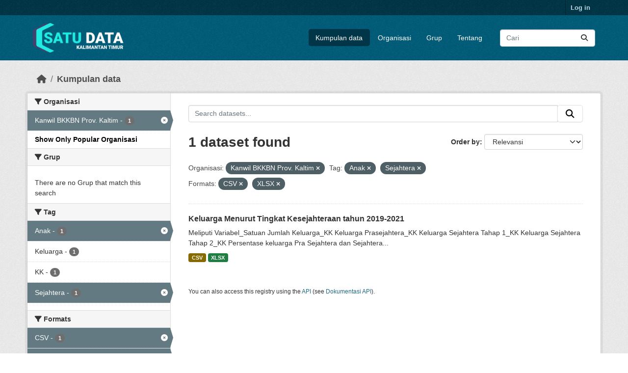

--- FILE ---
content_type: text/html; charset=utf-8
request_url: https://data.kaltimprov.go.id/dataset/?_organization_limit=0&organization=kanwil-bkkbn-prov-kaltim&tags=Anak&tags=Sejahtera&res_format=CSV&res_format=XLSX
body_size: 5722
content:
<!DOCTYPE html>
<!--[if IE 9]> <html lang="id" class="ie9"> <![endif]-->
<!--[if gt IE 8]><!--> <html lang="id"  > <!--<![endif]-->
  <head>
    <meta charset="utf-8" />
      <meta name="csrf_field_name" content="_csrf_token" />
      <meta name="_csrf_token" content="IjQ4NzdhZDFkYzhjNTQ0ZDBlNTUzMzU0OGRhZjczYmRiM2E2NDk0MmIi.aV8afg.yezFXsKm3TlnKLW6BczPcN0nlWo" />

      <meta name="generator" content="ckan 2.11.2" />
      <meta name="viewport" content="width=device-width, initial-scale=1.0">
    <title>Kumpulan data - Satu Data</title>

    
    
    <link rel="shortcut icon" href="/base/images/ckan.ico" />
    
    
        <link rel="alternate" type="text/n3" href="https://data.kaltimprov.go.id/catalog.n3"/>
        <link rel="alternate" type="text/turtle" href="https://data.kaltimprov.go.id/catalog.ttl"/>
        <link rel="alternate" type="application/rdf+xml" href="https://data.kaltimprov.go.id/catalog.xml"/>
        <link rel="alternate" type="application/ld+json" href="https://data.kaltimprov.go.id/catalog.jsonld"/>
    

  
    
      
      
      
    
    

  


    
    <link href="/webassets/base/757e28ef_main.css" rel="stylesheet"/>
<link href="/webassets/ckanext-harvest/c95a0af2_harvest_css.css" rel="stylesheet"/>
<link href="/webassets/ckanext-activity/8dd77216_activity.css" rel="stylesheet"/>
    
    

  </head>

  
  <body data-site-root="https://data.kaltimprov.go.id/" data-locale-root="https://data.kaltimprov.go.id/" >

    
    <div class="visually-hidden-focusable"><a href="#content">Skip to main content</a></div>
  

  
    

 
<div class="account-masthead">
  <div class="container">
     
    <nav class="account not-authed" aria-label="Account">
      <ul class="list-unstyled">
        
        <li><a href="/user/login">Log in</a></li>
         
      </ul>
    </nav>
     
  </div>
</div>

<header class="masthead">
  <div class="container">
      
    <nav class="navbar navbar-expand-lg navbar-light">
      <hgroup class="header-image navbar-left">

      
      
      <a class="logo" href="/">
        <img src="/uploads/admin/2023-02-13-035211.417002logo-with-text-dark2.png" alt="Satu Data"
          title="Satu Data" />
      </a>
      
      

       </hgroup>
      <button class="navbar-toggler" type="button" data-bs-toggle="collapse" data-bs-target="#main-navigation-toggle"
        aria-controls="main-navigation-toggle" aria-expanded="false" aria-label="Toggle navigation">
        <span class="fa fa-bars text-white"></span>
      </button>

      <div class="main-navbar collapse navbar-collapse" id="main-navigation-toggle">
        <ul class="navbar-nav ms-auto mb-2 mb-lg-0">
          
            
              
              

              <li class="active"><a href="/dataset/">Kumpulan data</a></li><li><a href="/organization/">Organisasi</a></li><li><a href="/group/">Grup</a></li><li><a href="/about">Tentang</a></li>
            
          </ul>

      
      
          <form class="d-flex site-search" action="/dataset/" method="get">
              <label class="d-none" for="field-sitewide-search">Search Datasets...</label>
              <input id="field-sitewide-search" class="form-control me-2"  type="text" name="q" placeholder="Cari" aria-label="Search datasets..."/>
              <button class="btn" type="submit" aria-label="Submit"><i class="fa fa-search"></i></button>
          </form>
      
      </div>
    </nav>
  </div>
</header>

  
    <div class="main">
      <div id="content" class="container">
        
          
            <div class="flash-messages">
              
                
              
            </div>
          

          
            <div class="toolbar" role="navigation" aria-label="Breadcrumb">
              
                
                  <ol class="breadcrumb">
                    
<li class="home"><a href="/" aria-label="Beranda"><i class="fa fa-home"></i><span> Beranda</span></a></li>
                    
  <li class="active"><a href="/dataset/">Kumpulan data</a></li>

                  </ol>
                
              
            </div>
          

          <div class="row wrapper">
            
            
            

            
              <aside class="secondary col-md-3">
                
                
  <div class="filters">
    <div>
      
        

    
    
	
	    
		<section class="module module-narrow module-shallow">
		    
			<h2 class="module-heading">
			    <i class="fa fa-filter"></i>
			    Organisasi
			</h2>
		    
		    
			
			    
				<nav aria-label="Organisasi">
				    <ul class="list-unstyled nav nav-simple nav-facet">
					
					    
					    
					    
					    
					    <li class="nav-item  active">
						<a href="/dataset/?_organization_limit=0&amp;tags=Anak&amp;tags=Sejahtera&amp;res_format=CSV&amp;res_format=XLSX" title="">
						    <span class="item-label">Kanwil BKKBN Prov. Kaltim</span>
						    <span class="hidden separator"> - </span>
						    <span class="item-count badge">1</span>

							<span class="facet-close"> <i class="fa fa-solid fa-circle-xmark"></i></span>
						</a>
					    </li>
					
				    </ul>
				</nav>

				<p class="module-footer">
				    
					<a href="/dataset/?organization=kanwil-bkkbn-prov-kaltim&amp;tags=Anak&amp;tags=Sejahtera&amp;res_format=CSV&amp;res_format=XLSX" class="read-more">Show Only Popular Organisasi</a>
				    
				</p>
			    
			
		    
		</section>
	    
	
    

      
        

    
    
	
	    
		<section class="module module-narrow module-shallow">
		    
			<h2 class="module-heading">
			    <i class="fa fa-filter"></i>
			    Grup
			</h2>
		    
		    
			
			    
				<p class="module-content empty">There are no Grup that match this search</p>
			    
			
		    
		</section>
	    
	
    

      
        

    
    
	
	    
		<section class="module module-narrow module-shallow">
		    
			<h2 class="module-heading">
			    <i class="fa fa-filter"></i>
			    Tag
			</h2>
		    
		    
			
			    
				<nav aria-label="Tag">
				    <ul class="list-unstyled nav nav-simple nav-facet">
					
					    
					    
					    
					    
					    <li class="nav-item  active">
						<a href="/dataset/?_organization_limit=0&amp;organization=kanwil-bkkbn-prov-kaltim&amp;tags=Sejahtera&amp;res_format=CSV&amp;res_format=XLSX" title="">
						    <span class="item-label">Anak</span>
						    <span class="hidden separator"> - </span>
						    <span class="item-count badge">1</span>

							<span class="facet-close"> <i class="fa fa-solid fa-circle-xmark"></i></span>
						</a>
					    </li>
					
					    
					    
					    
					    
					    <li class="nav-item ">
						<a href="/dataset/?_organization_limit=0&amp;organization=kanwil-bkkbn-prov-kaltim&amp;tags=Anak&amp;tags=Sejahtera&amp;res_format=CSV&amp;res_format=XLSX&amp;tags=Keluarga" title="">
						    <span class="item-label">Keluarga</span>
						    <span class="hidden separator"> - </span>
						    <span class="item-count badge">1</span>

							
						</a>
					    </li>
					
					    
					    
					    
					    
					    <li class="nav-item ">
						<a href="/dataset/?_organization_limit=0&amp;organization=kanwil-bkkbn-prov-kaltim&amp;tags=Anak&amp;tags=Sejahtera&amp;res_format=CSV&amp;res_format=XLSX&amp;tags=KK" title="">
						    <span class="item-label">KK</span>
						    <span class="hidden separator"> - </span>
						    <span class="item-count badge">1</span>

							
						</a>
					    </li>
					
					    
					    
					    
					    
					    <li class="nav-item  active">
						<a href="/dataset/?_organization_limit=0&amp;organization=kanwil-bkkbn-prov-kaltim&amp;tags=Anak&amp;res_format=CSV&amp;res_format=XLSX" title="">
						    <span class="item-label">Sejahtera</span>
						    <span class="hidden separator"> - </span>
						    <span class="item-count badge">1</span>

							<span class="facet-close"> <i class="fa fa-solid fa-circle-xmark"></i></span>
						</a>
					    </li>
					
				    </ul>
				</nav>

				<p class="module-footer">
				    
					
				    
				</p>
			    
			
		    
		</section>
	    
	
    

      
        

    
    
	
	    
		<section class="module module-narrow module-shallow">
		    
			<h2 class="module-heading">
			    <i class="fa fa-filter"></i>
			    Formats
			</h2>
		    
		    
			
			    
				<nav aria-label="Formats">
				    <ul class="list-unstyled nav nav-simple nav-facet">
					
					    
					    
					    
					    
					    <li class="nav-item  active">
						<a href="/dataset/?_organization_limit=0&amp;organization=kanwil-bkkbn-prov-kaltim&amp;tags=Anak&amp;tags=Sejahtera&amp;res_format=XLSX" title="">
						    <span class="item-label">CSV</span>
						    <span class="hidden separator"> - </span>
						    <span class="item-count badge">1</span>

							<span class="facet-close"> <i class="fa fa-solid fa-circle-xmark"></i></span>
						</a>
					    </li>
					
					    
					    
					    
					    
					    <li class="nav-item  active">
						<a href="/dataset/?_organization_limit=0&amp;organization=kanwil-bkkbn-prov-kaltim&amp;tags=Anak&amp;tags=Sejahtera&amp;res_format=CSV" title="">
						    <span class="item-label">XLSX</span>
						    <span class="hidden separator"> - </span>
						    <span class="item-count badge">1</span>

							<span class="facet-close"> <i class="fa fa-solid fa-circle-xmark"></i></span>
						</a>
					    </li>
					
				    </ul>
				</nav>

				<p class="module-footer">
				    
					
				    
				</p>
			    
			
		    
		</section>
	    
	
    

      
        

    
    
	
	    
		<section class="module module-narrow module-shallow">
		    
			<h2 class="module-heading">
			    <i class="fa fa-filter"></i>
			    Licenses
			</h2>
		    
		    
			
			    
				<nav aria-label="Licenses">
				    <ul class="list-unstyled nav nav-simple nav-facet">
					
					    
					    
					    
					    
					    <li class="nav-item ">
						<a href="/dataset/?_organization_limit=0&amp;organization=kanwil-bkkbn-prov-kaltim&amp;tags=Anak&amp;tags=Sejahtera&amp;res_format=CSV&amp;res_format=XLSX&amp;license_id=odc-by" title="Open Data Commons Attribution License">
						    <span class="item-label">Open Data Commons...</span>
						    <span class="hidden separator"> - </span>
						    <span class="item-count badge">1</span>

							
						</a>
					    </li>
					
				    </ul>
				</nav>

				<p class="module-footer">
				    
					
				    
				</p>
			    
			
		    
		</section>
	    
	
    

      
    </div>
    <a class="close no-text hide-filters"><i class="fa fa-times-circle"></i><span class="text">close</span></a>
  </div>

              </aside>
            

            
              <div class="primary col-md-9 col-xs-12" role="main">
                
                
  <section class="module">
    <div class="module-content">
      
        
      
      










<form id="dataset-search-form" class="search-form" method="get" data-module="select-switch">

  
    <div class="input-group search-input-group">
      <input aria-label="Search datasets..." id="field-giant-search" type="text" class="form-control input-lg" name="q" value="" autocomplete="off" placeholder="Search datasets...">
      
      <span class="input-group-btn">
        <button class="btn btn-default btn-lg" type="submit" value="search" aria-label="Submit">
          <i class="fa fa-search"></i>
        </button>
      </span>
      
    </div>
  

  
    <span>






<input type="hidden" name="organization" value="kanwil-bkkbn-prov-kaltim" />





<input type="hidden" name="tags" value="Anak" />





<input type="hidden" name="tags" value="Sejahtera" />





<input type="hidden" name="res_format" value="CSV" />





<input type="hidden" name="res_format" value="XLSX" />



</span>
  

  
    
      <div class="form-group control-order-by">
        <label for="field-order-by">Order by</label>
        <select id="field-order-by" name="sort" class="form-control form-select">
          
            
              <option value="score desc, metadata_modified desc" selected="selected">Relevansi</option>
            
          
            
              <option value="title_string asc">Name Ascending</option>
            
          
            
              <option value="title_string desc">Name Descending</option>
            
          
            
              <option value="metadata_modified desc">Terakhir Dimodifikasi</option>
            
          
            
              <option value="views_recent desc">Populer</option>
            
          
        </select>
        
        <button class="btn btn-default js-hide" type="submit">Go</button>
        
      </div>
    
  

  
    <h1>
    
      

  
  
  
  

1 dataset found
    
    </h1>
  

  
    
      <p class="filter-list">
        
          
          <span class="facet">Organisasi:</span>
          
            <span class="filtered pill">Kanwil BKKBN Prov. Kaltim
              <a href="/dataset/?_organization_limit=0&amp;tags=Anak&amp;tags=Sejahtera&amp;res_format=CSV&amp;res_format=XLSX" class="remove" title="Remove"><i class="fa fa-times"></i></a>
            </span>
          
        
          
          <span class="facet">Tag:</span>
          
            <span class="filtered pill">Anak
              <a href="/dataset/?_organization_limit=0&amp;organization=kanwil-bkkbn-prov-kaltim&amp;tags=Sejahtera&amp;res_format=CSV&amp;res_format=XLSX" class="remove" title="Remove"><i class="fa fa-times"></i></a>
            </span>
          
            <span class="filtered pill">Sejahtera
              <a href="/dataset/?_organization_limit=0&amp;organization=kanwil-bkkbn-prov-kaltim&amp;tags=Anak&amp;res_format=CSV&amp;res_format=XLSX" class="remove" title="Remove"><i class="fa fa-times"></i></a>
            </span>
          
        
          
          <span class="facet">Formats:</span>
          
            <span class="filtered pill">CSV
              <a href="/dataset/?_organization_limit=0&amp;organization=kanwil-bkkbn-prov-kaltim&amp;tags=Anak&amp;tags=Sejahtera&amp;res_format=XLSX" class="remove" title="Remove"><i class="fa fa-times"></i></a>
            </span>
          
            <span class="filtered pill">XLSX
              <a href="/dataset/?_organization_limit=0&amp;organization=kanwil-bkkbn-prov-kaltim&amp;tags=Anak&amp;tags=Sejahtera&amp;res_format=CSV" class="remove" title="Remove"><i class="fa fa-times"></i></a>
            </span>
          
        
      </p>
      <a class="show-filters btn btn-default">Filter Results</a>
    
  

</form>





      
        

  
    <ul class="dataset-list list-unstyled">
    	
	      
	        




  <li class="dataset-item">
    
      <div class="dataset-content">
        
          <h2 class="dataset-heading">
            
              
            
            
    <a href="/dataset/keluarga-menurut-tingkat-kesejahteraan-tahun-2019-2021" title="Keluarga Menurut Tingkat Kesejahteraan tahun 2019-2021">
      Keluarga Menurut Tingkat Kesejahteraan tahun 2019-2021
    </a>
            
            

              
            



          </h2>
        
        
          
            <div>Meliputi Variabel_Satuan Jumlah Keluarga_KK Keluarga Prasejahtera_KK Keluarga Sejahtera Tahap 1_KK Keluarga Sejahtera Tahap 2_KK Persentase keluarga Pra Sejahtera dan Sejahtera...</div>
          
        
      </div>
      
        
          
            <ul class="dataset-resources list-unstyled">
              
                
                <li>
                  <a href="/dataset/keluarga-menurut-tingkat-kesejahteraan-tahun-2019-2021" class="badge badge-default" data-format="csv">CSV</a>
                </li>
                
                <li>
                  <a href="/dataset/keluarga-menurut-tingkat-kesejahteraan-tahun-2019-2021" class="badge badge-default" data-format="xlsx">XLSX</a>
                </li>
                
              
            </ul>
          
        
      
    
  </li>

	      
	    
    </ul>
  

      
    </div>

    
      
    
  </section>

  
    <section class="module">
      <div class="module-content">
        
          <small>
            
            
            You can also access this registry using the <a href="/api/3">API</a> (see <a href="http://docs.ckan.org/en/2.11/api/">Dokumentasi API</a>).
          </small>
        
      </div>
    </section>
  

              </div>
            
          </div>
        
      </div>
    </div>
  
    <footer class="site-footer">
  <div class="container">
    
    <div class="row">
      <div class="col-md-8 footer-links">
        
          <ul class="list-unstyled">
            
              <li><a href="/about">About Satu Data</a></li>
            
          </ul>
          <ul class="list-unstyled">
            
              
              <li><a href="http://docs.ckan.org/en/2.11/api/">CKAN API</a></li>
              <li><a href="http://www.ckan.org/">CKAN Association</a></li>
              <li><a href="http://www.opendefinition.org/okd/"><img src="/base/images/od_80x15_blue.png" alt="Open Data"></a></li>
            
          </ul>
        
      </div>
      <div class="col-md-4 attribution">
        
          <p><strong>Powered by</strong> <a class="hide-text ckan-footer-logo" href="http://ckan.org">CKAN</a></p>
        
        
          
<form class="lang-select" action="/util/redirect" data-module="select-switch" method="POST">
  
<input type="hidden" name="_csrf_token" value="IjQ4NzdhZDFkYzhjNTQ0ZDBlNTUzMzU0OGRhZjczYmRiM2E2NDk0MmIi.aV8afg.yezFXsKm3TlnKLW6BczPcN0nlWo"/> 
  <div class="form-group">
    <label for="field-lang-select">Language</label>
    <select id="field-lang-select" name="url" data-module="autocomplete" data-module-dropdown-class="lang-dropdown" data-module-container-class="lang-container">
      
        <option value="/id/dataset/?_organization_limit=0&amp;organization=kanwil-bkkbn-prov-kaltim&amp;tags=Anak&amp;tags=Sejahtera&amp;res_format=CSV&amp;res_format=XLSX" selected="selected">
          Indonesia
        </option>
      
        <option value="/en/dataset/?_organization_limit=0&amp;organization=kanwil-bkkbn-prov-kaltim&amp;tags=Anak&amp;tags=Sejahtera&amp;res_format=CSV&amp;res_format=XLSX" >
          English
        </option>
      
        <option value="/pt_BR/dataset/?_organization_limit=0&amp;organization=kanwil-bkkbn-prov-kaltim&amp;tags=Anak&amp;tags=Sejahtera&amp;res_format=CSV&amp;res_format=XLSX" >
          português (Brasil)
        </option>
      
        <option value="/ja/dataset/?_organization_limit=0&amp;organization=kanwil-bkkbn-prov-kaltim&amp;tags=Anak&amp;tags=Sejahtera&amp;res_format=CSV&amp;res_format=XLSX" >
          日本語
        </option>
      
        <option value="/it/dataset/?_organization_limit=0&amp;organization=kanwil-bkkbn-prov-kaltim&amp;tags=Anak&amp;tags=Sejahtera&amp;res_format=CSV&amp;res_format=XLSX" >
          italiano
        </option>
      
        <option value="/cs_CZ/dataset/?_organization_limit=0&amp;organization=kanwil-bkkbn-prov-kaltim&amp;tags=Anak&amp;tags=Sejahtera&amp;res_format=CSV&amp;res_format=XLSX" >
          čeština (Česko)
        </option>
      
        <option value="/ca/dataset/?_organization_limit=0&amp;organization=kanwil-bkkbn-prov-kaltim&amp;tags=Anak&amp;tags=Sejahtera&amp;res_format=CSV&amp;res_format=XLSX" >
          català
        </option>
      
        <option value="/es/dataset/?_organization_limit=0&amp;organization=kanwil-bkkbn-prov-kaltim&amp;tags=Anak&amp;tags=Sejahtera&amp;res_format=CSV&amp;res_format=XLSX" >
          español
        </option>
      
        <option value="/fr/dataset/?_organization_limit=0&amp;organization=kanwil-bkkbn-prov-kaltim&amp;tags=Anak&amp;tags=Sejahtera&amp;res_format=CSV&amp;res_format=XLSX" >
          français
        </option>
      
        <option value="/el/dataset/?_organization_limit=0&amp;organization=kanwil-bkkbn-prov-kaltim&amp;tags=Anak&amp;tags=Sejahtera&amp;res_format=CSV&amp;res_format=XLSX" >
          Ελληνικά
        </option>
      
        <option value="/sv/dataset/?_organization_limit=0&amp;organization=kanwil-bkkbn-prov-kaltim&amp;tags=Anak&amp;tags=Sejahtera&amp;res_format=CSV&amp;res_format=XLSX" >
          svenska
        </option>
      
        <option value="/sr/dataset/?_organization_limit=0&amp;organization=kanwil-bkkbn-prov-kaltim&amp;tags=Anak&amp;tags=Sejahtera&amp;res_format=CSV&amp;res_format=XLSX" >
          српски
        </option>
      
        <option value="/no/dataset/?_organization_limit=0&amp;organization=kanwil-bkkbn-prov-kaltim&amp;tags=Anak&amp;tags=Sejahtera&amp;res_format=CSV&amp;res_format=XLSX" >
          norsk
        </option>
      
        <option value="/sk/dataset/?_organization_limit=0&amp;organization=kanwil-bkkbn-prov-kaltim&amp;tags=Anak&amp;tags=Sejahtera&amp;res_format=CSV&amp;res_format=XLSX" >
          slovenčina
        </option>
      
        <option value="/fi/dataset/?_organization_limit=0&amp;organization=kanwil-bkkbn-prov-kaltim&amp;tags=Anak&amp;tags=Sejahtera&amp;res_format=CSV&amp;res_format=XLSX" >
          suomi
        </option>
      
        <option value="/ru/dataset/?_organization_limit=0&amp;organization=kanwil-bkkbn-prov-kaltim&amp;tags=Anak&amp;tags=Sejahtera&amp;res_format=CSV&amp;res_format=XLSX" >
          русский
        </option>
      
        <option value="/de/dataset/?_organization_limit=0&amp;organization=kanwil-bkkbn-prov-kaltim&amp;tags=Anak&amp;tags=Sejahtera&amp;res_format=CSV&amp;res_format=XLSX" >
          Deutsch
        </option>
      
        <option value="/pl/dataset/?_organization_limit=0&amp;organization=kanwil-bkkbn-prov-kaltim&amp;tags=Anak&amp;tags=Sejahtera&amp;res_format=CSV&amp;res_format=XLSX" >
          polski
        </option>
      
        <option value="/nl/dataset/?_organization_limit=0&amp;organization=kanwil-bkkbn-prov-kaltim&amp;tags=Anak&amp;tags=Sejahtera&amp;res_format=CSV&amp;res_format=XLSX" >
          Nederlands
        </option>
      
        <option value="/bg/dataset/?_organization_limit=0&amp;organization=kanwil-bkkbn-prov-kaltim&amp;tags=Anak&amp;tags=Sejahtera&amp;res_format=CSV&amp;res_format=XLSX" >
          български
        </option>
      
        <option value="/ko_KR/dataset/?_organization_limit=0&amp;organization=kanwil-bkkbn-prov-kaltim&amp;tags=Anak&amp;tags=Sejahtera&amp;res_format=CSV&amp;res_format=XLSX" >
          한국어 (대한민국)
        </option>
      
        <option value="/hu/dataset/?_organization_limit=0&amp;organization=kanwil-bkkbn-prov-kaltim&amp;tags=Anak&amp;tags=Sejahtera&amp;res_format=CSV&amp;res_format=XLSX" >
          magyar
        </option>
      
        <option value="/sl/dataset/?_organization_limit=0&amp;organization=kanwil-bkkbn-prov-kaltim&amp;tags=Anak&amp;tags=Sejahtera&amp;res_format=CSV&amp;res_format=XLSX" >
          slovenščina
        </option>
      
        <option value="/lv/dataset/?_organization_limit=0&amp;organization=kanwil-bkkbn-prov-kaltim&amp;tags=Anak&amp;tags=Sejahtera&amp;res_format=CSV&amp;res_format=XLSX" >
          latviešu
        </option>
      
        <option value="/th/dataset/?_organization_limit=0&amp;organization=kanwil-bkkbn-prov-kaltim&amp;tags=Anak&amp;tags=Sejahtera&amp;res_format=CSV&amp;res_format=XLSX" >
          ไทย
        </option>
      
        <option value="/is/dataset/?_organization_limit=0&amp;organization=kanwil-bkkbn-prov-kaltim&amp;tags=Anak&amp;tags=Sejahtera&amp;res_format=CSV&amp;res_format=XLSX" >
          íslenska
        </option>
      
        <option value="/tr/dataset/?_organization_limit=0&amp;organization=kanwil-bkkbn-prov-kaltim&amp;tags=Anak&amp;tags=Sejahtera&amp;res_format=CSV&amp;res_format=XLSX" >
          Türkçe
        </option>
      
        <option value="/tl/dataset/?_organization_limit=0&amp;organization=kanwil-bkkbn-prov-kaltim&amp;tags=Anak&amp;tags=Sejahtera&amp;res_format=CSV&amp;res_format=XLSX" >
          Filipino (Pilipinas)
        </option>
      
        <option value="/ar/dataset/?_organization_limit=0&amp;organization=kanwil-bkkbn-prov-kaltim&amp;tags=Anak&amp;tags=Sejahtera&amp;res_format=CSV&amp;res_format=XLSX" >
          العربية
        </option>
      
        <option value="/nb_NO/dataset/?_organization_limit=0&amp;organization=kanwil-bkkbn-prov-kaltim&amp;tags=Anak&amp;tags=Sejahtera&amp;res_format=CSV&amp;res_format=XLSX" >
          norsk bokmål (Norge)
        </option>
      
        <option value="/vi/dataset/?_organization_limit=0&amp;organization=kanwil-bkkbn-prov-kaltim&amp;tags=Anak&amp;tags=Sejahtera&amp;res_format=CSV&amp;res_format=XLSX" >
          Tiếng Việt
        </option>
      
        <option value="/en_AU/dataset/?_organization_limit=0&amp;organization=kanwil-bkkbn-prov-kaltim&amp;tags=Anak&amp;tags=Sejahtera&amp;res_format=CSV&amp;res_format=XLSX" >
          English (Australia)
        </option>
      
        <option value="/zh_Hans_CN/dataset/?_organization_limit=0&amp;organization=kanwil-bkkbn-prov-kaltim&amp;tags=Anak&amp;tags=Sejahtera&amp;res_format=CSV&amp;res_format=XLSX" >
          中文 (简体, 中国)
        </option>
      
        <option value="/da_DK/dataset/?_organization_limit=0&amp;organization=kanwil-bkkbn-prov-kaltim&amp;tags=Anak&amp;tags=Sejahtera&amp;res_format=CSV&amp;res_format=XLSX" >
          dansk (Danmark)
        </option>
      
        <option value="/hr/dataset/?_organization_limit=0&amp;organization=kanwil-bkkbn-prov-kaltim&amp;tags=Anak&amp;tags=Sejahtera&amp;res_format=CSV&amp;res_format=XLSX" >
          hrvatski
        </option>
      
        <option value="/gl/dataset/?_organization_limit=0&amp;organization=kanwil-bkkbn-prov-kaltim&amp;tags=Anak&amp;tags=Sejahtera&amp;res_format=CSV&amp;res_format=XLSX" >
          galego
        </option>
      
        <option value="/pt_PT/dataset/?_organization_limit=0&amp;organization=kanwil-bkkbn-prov-kaltim&amp;tags=Anak&amp;tags=Sejahtera&amp;res_format=CSV&amp;res_format=XLSX" >
          português (Portugal)
        </option>
      
        <option value="/ro/dataset/?_organization_limit=0&amp;organization=kanwil-bkkbn-prov-kaltim&amp;tags=Anak&amp;tags=Sejahtera&amp;res_format=CSV&amp;res_format=XLSX" >
          română
        </option>
      
        <option value="/mk/dataset/?_organization_limit=0&amp;organization=kanwil-bkkbn-prov-kaltim&amp;tags=Anak&amp;tags=Sejahtera&amp;res_format=CSV&amp;res_format=XLSX" >
          македонски
        </option>
      
        <option value="/ne/dataset/?_organization_limit=0&amp;organization=kanwil-bkkbn-prov-kaltim&amp;tags=Anak&amp;tags=Sejahtera&amp;res_format=CSV&amp;res_format=XLSX" >
          नेपाली
        </option>
      
        <option value="/lt/dataset/?_organization_limit=0&amp;organization=kanwil-bkkbn-prov-kaltim&amp;tags=Anak&amp;tags=Sejahtera&amp;res_format=CSV&amp;res_format=XLSX" >
          lietuvių
        </option>
      
        <option value="/my_MM/dataset/?_organization_limit=0&amp;organization=kanwil-bkkbn-prov-kaltim&amp;tags=Anak&amp;tags=Sejahtera&amp;res_format=CSV&amp;res_format=XLSX" >
          မြန်မာ (မြန်မာ)
        </option>
      
        <option value="/uk/dataset/?_organization_limit=0&amp;organization=kanwil-bkkbn-prov-kaltim&amp;tags=Anak&amp;tags=Sejahtera&amp;res_format=CSV&amp;res_format=XLSX" >
          українська
        </option>
      
        <option value="/zh_Hant_TW/dataset/?_organization_limit=0&amp;organization=kanwil-bkkbn-prov-kaltim&amp;tags=Anak&amp;tags=Sejahtera&amp;res_format=CSV&amp;res_format=XLSX" >
          中文 (繁體, 台灣)
        </option>
      
        <option value="/gl_ES/dataset/?_organization_limit=0&amp;organization=kanwil-bkkbn-prov-kaltim&amp;tags=Anak&amp;tags=Sejahtera&amp;res_format=CSV&amp;res_format=XLSX" >
          galego (España)
        </option>
      
        <option value="/es_AR/dataset/?_organization_limit=0&amp;organization=kanwil-bkkbn-prov-kaltim&amp;tags=Anak&amp;tags=Sejahtera&amp;res_format=CSV&amp;res_format=XLSX" >
          español (Argentina)
        </option>
      
        <option value="/fa_IR/dataset/?_organization_limit=0&amp;organization=kanwil-bkkbn-prov-kaltim&amp;tags=Anak&amp;tags=Sejahtera&amp;res_format=CSV&amp;res_format=XLSX" >
          فارسی (ایران)
        </option>
      
        <option value="/uk_UA/dataset/?_organization_limit=0&amp;organization=kanwil-bkkbn-prov-kaltim&amp;tags=Anak&amp;tags=Sejahtera&amp;res_format=CSV&amp;res_format=XLSX" >
          українська (Україна)
        </option>
      
        <option value="/mn_MN/dataset/?_organization_limit=0&amp;organization=kanwil-bkkbn-prov-kaltim&amp;tags=Anak&amp;tags=Sejahtera&amp;res_format=CSV&amp;res_format=XLSX" >
          монгол (Монгол)
        </option>
      
        <option value="/am/dataset/?_organization_limit=0&amp;organization=kanwil-bkkbn-prov-kaltim&amp;tags=Anak&amp;tags=Sejahtera&amp;res_format=CSV&amp;res_format=XLSX" >
          አማርኛ
        </option>
      
        <option value="/bs/dataset/?_organization_limit=0&amp;organization=kanwil-bkkbn-prov-kaltim&amp;tags=Anak&amp;tags=Sejahtera&amp;res_format=CSV&amp;res_format=XLSX" >
          bosanski
        </option>
      
        <option value="/sq/dataset/?_organization_limit=0&amp;organization=kanwil-bkkbn-prov-kaltim&amp;tags=Anak&amp;tags=Sejahtera&amp;res_format=CSV&amp;res_format=XLSX" >
          shqip
        </option>
      
        <option value="/he/dataset/?_organization_limit=0&amp;organization=kanwil-bkkbn-prov-kaltim&amp;tags=Anak&amp;tags=Sejahtera&amp;res_format=CSV&amp;res_format=XLSX" >
          עברית
        </option>
      
        <option value="/sr_Latn/dataset/?_organization_limit=0&amp;organization=kanwil-bkkbn-prov-kaltim&amp;tags=Anak&amp;tags=Sejahtera&amp;res_format=CSV&amp;res_format=XLSX" >
          srpski (latinica)
        </option>
      
        <option value="/eu/dataset/?_organization_limit=0&amp;organization=kanwil-bkkbn-prov-kaltim&amp;tags=Anak&amp;tags=Sejahtera&amp;res_format=CSV&amp;res_format=XLSX" >
          euskara
        </option>
      
        <option value="/km/dataset/?_organization_limit=0&amp;organization=kanwil-bkkbn-prov-kaltim&amp;tags=Anak&amp;tags=Sejahtera&amp;res_format=CSV&amp;res_format=XLSX" >
          ខ្មែរ
        </option>
      
    </select>
  </div>
  <button class="btn btn-default d-none " type="submit">Go</button>
</form>


        
      </div>
    </div>
    
  </div>
</footer>
  
  
  
  
  
  
    

  

  

    
    <link href="/webassets/vendor/f3b8236b_select2.css" rel="stylesheet"/>
<link href="/webassets/vendor/53df638c_fontawesome.css" rel="stylesheet"/>
    <script src="/webassets/vendor/240e5086_jquery.js" type="text/javascript"></script>
<script src="/webassets/vendor/5978e33d_vendor.js" type="text/javascript"></script>
<script src="/webassets/vendor/6d1ad7e6_bootstrap.js" type="text/javascript"></script>
<script src="/webassets/vendor/529a0eb7_htmx.js" type="text/javascript"></script>
<script src="/webassets/base/a65ea3a0_main.js" type="text/javascript"></script>
<script src="/webassets/base/b1def42f_ckan.js" type="text/javascript"></script>
<script src="/webassets/tracking/8b59a308_tracking.js" type="text/javascript"></script>
<script src="/webassets/activity/0fdb5ee0_activity.js" type="text/javascript"></script>
  </body>
</html>